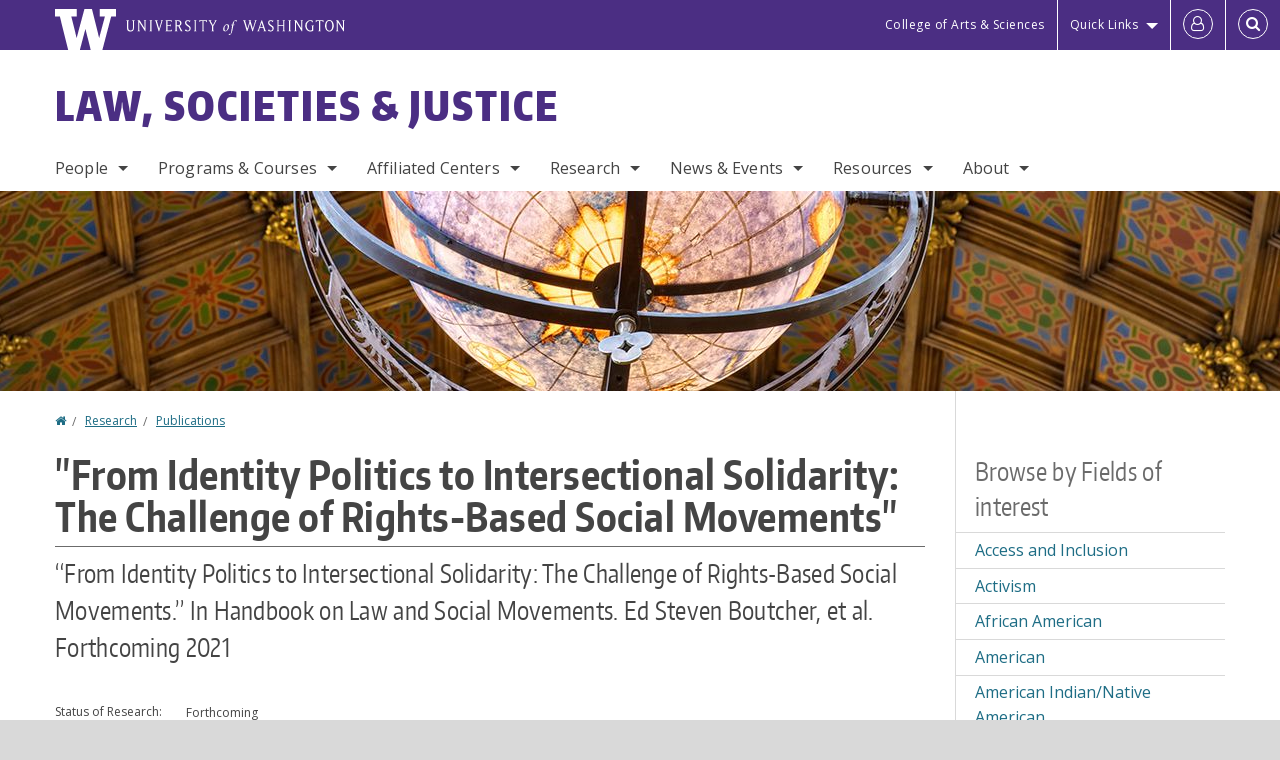

--- FILE ---
content_type: text/html; charset=UTF-8
request_url: https://lsj.washington.edu/research/publications/identity-politics-intersectional-solidarity-challenge-rights-based-social
body_size: 55537
content:
<!DOCTYPE html>
<html lang="en" dir="ltr">
  <head>
    <meta charset="utf-8" />
<script async src="https://www.googletagmanager.com/gtag/js?id=UA-25223004-25"></script>
<script>window.dataLayer = window.dataLayer || [];function gtag(){dataLayer.push(arguments)};gtag("js", new Date());gtag("set", "developer_id.dMDhkMT", true);gtag("config", "UA-25223004-25", {"groups":"default","anonymize_ip":true,"page_placeholder":"PLACEHOLDER_page_path","allow_ad_personalization_signals":false});gtag("config", "G-FQ4S8QVT62", {"groups":"default","page_placeholder":"PLACEHOLDER_page_location","allow_ad_personalization_signals":false});gtag("config", "G-SHNBKYT066", {"groups":"default","page_placeholder":"PLACEHOLDER_page_location","allow_ad_personalization_signals":false});</script>
<link rel="canonical" href="https://lsj.washington.edu/research/publications/identity-politics-intersectional-solidarity-challenge-rights-based-social" />
<meta name="Generator" content="Drupal 10 (https://www.drupal.org)" />
<meta name="MobileOptimized" content="width" />
<meta name="HandheldFriendly" content="true" />
<meta name="viewport" content="width=device-width, initial-scale=1.0" />
<meta content="ie=edge, chrome=1" http-equiv="x-ua-compatible" />
<meta http-equiv="ImageToolbar" content="false" />
<link rel="icon" href="/themes/custom/uwflorin_foundation/favicon.ico" type="image/vnd.microsoft.icon" />
<script>window.a2a_config=window.a2a_config||{};a2a_config.callbacks=[];a2a_config.overlays=[];a2a_config.templates={};a2a_config.no_3p = 1;</script>

    <title>&quot;From Identity Politics to Intersectional Solidarity: The Challenge of Rights-Based Social Movements&quot; | Law, Societies &amp; Justice | University of Washington</title>
    <link rel="stylesheet" media="all" href="/sites/lsj/files/css/css_wZNEG7uBsOqctdgeaqQCQa5wKzBWxlS4Fhs75Fkn_gQ.css?delta=0&amp;language=en&amp;theme=uwflorin_foundation&amp;include=eJwti0EOhDAIAD9EypM2VOimEcG0sOrv1xgvk5nDEHM42YX0SmnDLWBx9VH9RJZGqQFyhnZbkUfupOVNmNcM2bDSFMij3VO3T_M0puhu-FWvpPDrckx8WDbnVPkDXpkvxA" />
<link rel="stylesheet" media="all" href="/sites/lsj/files/css/css_zeX8PBLsuRkfdW4wMTir-7nYvogHNJzpvcTCF62fW_w.css?delta=1&amp;language=en&amp;theme=uwflorin_foundation&amp;include=eJwti0EOhDAIAD9EypM2VOimEcG0sOrv1xgvk5nDEHM42YX0SmnDLWBx9VH9RJZGqQFyhnZbkUfupOVNmNcM2bDSFMij3VO3T_M0puhu-FWvpPDrckx8WDbnVPkDXpkvxA" />
<link rel="stylesheet" media="print" href="/sites/lsj/files/css/css_I-5Pi6zDXsGOuZk6crxCp-xoSoGBwC3ndc3qeUmu27M.css?delta=2&amp;language=en&amp;theme=uwflorin_foundation&amp;include=eJwti0EOhDAIAD9EypM2VOimEcG0sOrv1xgvk5nDEHM42YX0SmnDLWBx9VH9RJZGqQFyhnZbkUfupOVNmNcM2bDSFMij3VO3T_M0puhu-FWvpPDrckx8WDbnVPkDXpkvxA" />
<link rel="stylesheet" media="all" href="/sites/lsj/files/css/css_i6ovieME1QFxqnuR-3USNrvfo1gcjwj8SSQPNwMMDxE.css?delta=3&amp;language=en&amp;theme=uwflorin_foundation&amp;include=eJwti0EOhDAIAD9EypM2VOimEcG0sOrv1xgvk5nDEHM42YX0SmnDLWBx9VH9RJZGqQFyhnZbkUfupOVNmNcM2bDSFMij3VO3T_M0puhu-FWvpPDrckx8WDbnVPkDXpkvxA" />

    <script src="/core/assets/vendor/modernizr/modernizr.min.js?v=3.11.7"></script>

    <script type="application/ld+json">
      {
        "@context" : "https://schema.org",
        "@type" : "WebSite",
        "name" : "Law, Societies &amp; Justice",
        "url" : "https://lsj.washington.edu/"
      }
    </script>
  </head>
  <body class="lang-en section-research header-size-medium header-align-left heading-font-encodesans body-font-opensans color-blue accent-purple lsj hide-text-formats front-no-max-width path-node node--type-research">
  <a href="#main-content" class="visually-hidden focusable skip-link">
    Skip to main content
  </a>
  
    <div class="dialog-off-canvas-main-canvas" data-off-canvas-main-canvas>
    
<div class="off-canvas-wrap" data-offcanvas>
  <div class="inner-wrap page ">
    <aside class="left-off-canvas-menu" role="complementary">
      
    </aside>

    <aside class="right-off-canvas-menu" role="complementary">
      
    </aside>

      
      <header class="l-header" role="banner" aria-label="Site header">

        <section id="uw-bar" role="complementary" aria-label="University of Washington links">
          <div class="row">
            <div class="column">
              <a href="https://www.washington.edu" class="uw-link">
              <div class="w-logo"><svg id="W_Logo" data-name="W Logo" xmlns="http://www.w3.org/2000/svg" viewBox="0 0 120.29 80.88" aria-labelledby="W_Title" role="img"><title id="W_Title">Washington</title><path d="M88.27,0V14.58H98.52L87.08,57.19,72.87,0H58.06L42.68,57.19,32.15,14.58H42.82V0H0V14.58H9.49s16.36,65.51,16.57,66.3H49L60,39.17c6.83,27.31,6.49,25.58,10.43,41.72h23c0.2-.78,17.43-66.3,17.43-66.3h9.41V0h-32Z" fill="#fff"/></svg></div>
              <div class="university-wordmark show-for-medium-up"><svg id="UW" data-name="University of Washington" xmlns="http://www.w3.org/2000/svg" viewBox="0 0 207.59 13.98" aria-labelledby="UW_Title" role="img"><title id="UW_Title">University of Washington</title><path d="M202.28,10.91V3.2l5.35,8.6h0.53V2.4L209,1.51h-2.69l0.89,0.89V8.94l-4.64-7.43h-2.13l0.87,0.89v8.52l-0.87.89h2.69Zm-8,.33c-2.06,0-2.77-2.46-2.77-4.59s0.72-4.59,2.77-4.59,2.79,2.46,2.79,4.59-0.72,4.59-2.79,4.59M190.2,6.66c0,2.62,1.48,5.37,4.12,5.37s4.13-2.76,4.13-5.37S197,1.28,194.32,1.28,190.2,4,190.2,6.66M185.55,11V2.28h2l1.1,1.1V1.51h-7.24V3.38l1.12-1.1h1.94V11l-0.8.82h2.76Zm-7.62-3.86v3.31a2.22,2.22,0,0,1-1.69.73c-2.28,0-3.44-2.3-3.44-4.52s1.45-4.52,3.44-4.52a1.57,1.57,0,0,1,1.26.49l1.13,1.12V2a4.6,4.6,0,0,0-2.39-.59,5,5,0,0,0-4.78,5.29c0,2.72,2,5.29,4.78,5.29a4.49,4.49,0,0,0,2.83-.75V7.13l0.8-.82h-2.76Zm-15.26,3.79V3.2l5.42,8.61h0.46V2.4l0.89-.89h-2.69l0.89,0.89V8.94L163,1.51h-2.13l0.87,0.89v8.52l-0.87.89h2.69Zm-7.38-9.4,0.82,0.82V11l-0.82.82h2.77L157.23,11V2.33l0.82-.82h-2.77Zm-9.14,5.13h4.33V11l-0.82.82h2.78L151.6,11V2.33l0.82-.82h-2.78l0.82,0.82V5.87h-4.33V2.33L147,1.51H144.2L145,2.33V11l-0.8.82H147L146.14,11V6.64Zm-4.64,2.3a2.28,2.28,0,0,0-1-2l-2.09-1.52a2.43,2.43,0,0,1-1.14-1.76,1.45,1.45,0,0,1,1.48-1.46,5.94,5.94,0,0,1,.66.12l0.91,1,1-1.43-2-.38a1.63,1.63,0,0,0-.49-0.05A2.59,2.59,0,0,0,136.17,4a3,3,0,0,0,1.33,2.36l2.11,1.52a1.75,1.75,0,0,1,.73,1.5,1.7,1.7,0,0,1-1.71,1.82,1.73,1.73,0,0,1-.72-0.14l-1-1.15-0.89,1.61,2,0.38a3.5,3.5,0,0,0,.61.07,3,3,0,0,0,2.86-3M130,3.8l1.41,4.26h-2.88ZM127.5,11l0.75-2.18h3.4L132.37,11l-0.8.8h2.91L133.66,11l-3.21-9.46h-0.52L126.66,11l-0.84.84h2.48Zm-10.95.8,2.36-7.45,2.29,7.45h0.52l3-9.47,0.84-.82h-2.48l0.8,0.8-2.18,7.12-2.11-7.12,0.8-.8h-2.91l0.82,0.82L118.49,3l-2,6.42-2.11-7.12,0.8-.8h-2.91l0.84,0.82L116,11.8h0.52ZM101.3,5.63L100.9,6l0,0.14h1.2c-0.19,1.31-.36,2.44-0.64,4.26-0.39,2.71-.72,3.67-1,3.9a0.53,0.53,0,0,1-.36.13,2,2,0,0,1-.64-0.22,0.34,0.34,0,0,0-.41.1,0.88,0.88,0,0,0-.25.49,0.58,0.58,0,0,0,.62.43,2.44,2.44,0,0,0,1.59-1c0.49-.61,1.16-2,1.72-5.29,0.1-.61.22-1.22,0.46-2.81L104.74,6l0.32-.38h-1.71c0.43-2.68.8-3.49,1.42-3.49a1.57,1.57,0,0,1,1.12.48,0.29,0.29,0,0,0,.41,0,0.86,0.86,0,0,0,.29-0.54,0.79,0.79,0,0,0-.87-0.61,3.22,3.22,0,0,0-2.33,1.22,6.55,6.55,0,0,0-1.15,3H101.3Zm-6.52,3.8c0-2.15,1.09-3.31,1.54-3.49a1.35,1.35,0,0,1,.48-0.12c0.72,0,1.14.55,1.14,1.67,0,1.88-1,3.59-1.57,3.8a1.43,1.43,0,0,1-.45.1c-0.81,0-1.15-.87-1.15-2m2.48-4.15a3.45,3.45,0,0,0-1.57.52,4.54,4.54,0,0,0-2.09,4,1.89,1.89,0,0,0,1.83,2.15,3.73,3.73,0,0,0,2.16-1A5.2,5.2,0,0,0,99.11,7.3a1.78,1.78,0,0,0-1.86-2m-16.8-3L83.05,7v4l-0.82.82H85L84.19,11V7l2.65-4.68,0.86-.84H85.15l0.8,0.8L83.78,6.17,81.73,2.31l0.8-.8H79.61ZM75,11V2.28h2l1.1,1.1V1.51H70.84V3.38L72,2.28h1.94V11l-0.8.82h2.76ZM65.69,1.51l0.82,0.82V11l-0.82.82h2.78L67.64,11V2.33l0.82-.82H65.69Zm-3,7.43a2.28,2.28,0,0,0-1-2L59.65,5.45a2.42,2.42,0,0,1-1.13-1.76A1.45,1.45,0,0,1,60,2.23a5.89,5.89,0,0,1,.66.12l0.91,1,1-1.43-2-.38A1.61,1.61,0,0,0,60,1.46,2.59,2.59,0,0,0,57.38,4a3,3,0,0,0,1.33,2.36l2.11,1.52a1.75,1.75,0,0,1,.73,1.5,1.7,1.7,0,0,1-1.71,1.82A1.72,1.72,0,0,1,59.13,11l-1-1.15-0.89,1.61,2,0.38a3.5,3.5,0,0,0,.61.07,3,3,0,0,0,2.86-3M49.48,2.28h1.26a2,2,0,0,1,2,2.06,1.93,1.93,0,0,1-2,1.9H49.48v-4Zm0,8.71V7H51l2.49,4.8h1.71L54.43,11l-2.3-4.22a2.7,2.7,0,0,0,1.94-2.41,3.08,3.08,0,0,0-3.33-2.84H47.54l0.8,0.82V11l-0.8.82H50.3Zm-4.62.82V9.92L43.76,11H40.63V6.71H43l0.82,0.82V5.12L43,5.94H40.63V2.28h3.12l1.1,1.1V1.51H38.7l0.8,0.82V11l-0.8.82h6.16ZM31.51,1.51H28.59l0.84,0.82,2.9,9.47h0.52l3-9.47,0.84-.82H34.19L35,2.31,32.82,9.43,30.7,2.31Zm-8,0,0.82,0.82V11l-0.82.82h2.77L25.47,11V2.33l0.82-.82H23.51Zm-9.58,9.4V3.2l5.52,8.6h0.36V2.4l0.89-.89H18L18.91,2.4V8.94L14.27,1.51H12.14L13,2.4v8.52l-0.87.89h2.69ZM2.35,9a3.07,3.07,0,0,0,3.19,3A3.21,3.21,0,0,0,8.87,9V2.4l0.87-.89H7.06L7.95,2.4V9a2.11,2.11,0,0,1-2.13,2.13A2.21,2.21,0,0,1,3.55,9V2.4l0.89-.89h-3L2.35,2.4V9Z" transform="translate(-1.46 -1.28)" fill="#fff"/></svg></div>
              </a>
            </div>
          </div>
          <div class="right-buttons">
            <a href="https://artsci.washington.edu" class="artsci-link show-for-medium-up">College of Arts &amp; Sciences</a>
                                  
        <h2 class="block-title visually-hidden" id="block-quicklinks-menu">Quick links</h2>
  <button href="#" data-dropdown="quick-links-menu-links" data-options="is_hover:true" aria-controls="quick-links-menu-links" aria-expanded="false" aria-haspopup="true" class="header-dropdown-button show-for-large-up">Quick Links</button>
        
              <ul region="quick_links" class="f-dropdown show-for-large-up" role="menu" data-dropdown-content="" aria-hidden="true" id="quick-links-menu-links">
              <li>
        <a href="/support-us" title="" tabindex="-1" data-drupal-link-system-path="node/396">Make a Gift</a>
              </li>
          <li>
        <a href="https://uw.edu/directory" title="" tabindex="-1">Directories</a>
              </li>
          <li>
        <a href="https://uw.edu/maps" title="" tabindex="-1">Maps</a>
              </li>
          <li>
        <a href="https://my.uw.edu" title="" tabindex="-1">MyUW</a>
              </li>
        </ul>
  


  
  
                                                          
        <h2 class="block-title visually-hidden" id="block-uwflorin-foundation-account-menu-menu">User account menu</h2>
      <div id="block-samlauthstatus" class="block-samlauthstatus block">
      <a href="/saml/login?destination=/research/publications/identity-politics-intersectional-solidarity-challenge-rights-based-social" title="UWNetID Login" class="samlauth-login-link" aria-label="Log in">
        <span class="fa fa-user-o fa-fw" aria-hidden="true" />
      </a>
    </div>
  
  
                                              <div class="header-button">
  <a href="#" aria-controls="search-field" aria-expanded="false" id="search-toggle">Search</a>
  <div id="search-field" role="search" aria-hidden="true">
    <section class="flexible-google-cse-search-form block-flexiblegooglecustomsearchblock block" data-drupal-selector="flexible-google-cse-search-form" id="block-flexiblegooglecustomsearchblock">

                  
        <h2  class="block-title visually-hidden"></h2>
      

      
                  <form region="search" action="/search/google/" method="get" id="flexible-google-cse-search-form" accept-charset="UTF-8">
  <div class="js-form-item form-item js-form-type-textfield form-item-key-word js-form-item-key-word">
      <label for="edit-key-word">Search</label>
        <input placeholder="" data-drupal-selector="edit-key-word" type="text" id="edit-key-word" name="key-word" value="" size="15" maxlength="128" class="form-text" />

        </div>
<input data-drupal-selector="edit-searchbutton" type="submit" id="edit-searchbutton" value="Search" class="button js-form-submit form-submit" />

</form>

        
        
    </section>
  </div>
</div>
  
                                  </div>
        </section>

        
                  <div class="l-header-region row small-collapse">
            <div class="large-12 columns">
                    <div>
        
              
  <h2 class="block-title visually-hidden" id="block-uwflorin-foundation-main-menu-menu">Main menu</h2>
  

        

  <div class="contain-to-grid">
    <nav class="top-bar" data-topbar data-options="mobile_show_parent_link:true" role="navigation" aria-label="Main menu">
      <ul class="title-area">
        <li class="name">
          <h1 id="site-name"><a href="/" title="Law, Societies &amp; Justice Home">Law, Societies &amp; Justice</a></h1>
        </li>
        <li class="toggle-topbar menu-icon">
          <a href="#"><span>Menu</span></a>
        </li>
      </ul>
      <section class="top-bar-section">
                <ul  region="header" class="menu nav-bar main-nav" id="main-menu">
                                                                        <li class="has-dropdown first">
        <a href="/people" data-drupal-link-system-path="node/577">People</a>
                                          <ul  region="header" class="menu nav-bar main-nav dropdown" id="main-menu">
                                                                          <li class="leaf first">
        <a href="/people/faculty" title="" data-drupal-link-system-path="people/faculty">Faculty</a>
              </li>
                                                        <li class="leaf">
        <a href="/people/staff" title="" data-drupal-link-system-path="people/staff">Staff</a>
              </li>
                                                        <li class="has-dropdown">
        <a href="/people/graduate-certificate-fellows" title="" data-drupal-link-system-path="people/graduate-certificate-fellows">Graduate Certificate Fellows</a>
                                          <ul  region="header" class="menu nav-bar main-nav dropdown" id="main-menu">
                                                                                        <li class="leaf first last">
        <a href="/people/graduate-certificate-alumni" title="" data-drupal-link-system-path="people/graduate-certificate-alumni">Graduate Certificate Alumni</a>
              </li>
      </ul>
  
              </li>
                                                        <li class="leaf">
        <a href="/lsj-student-engagement-council" data-drupal-link-system-path="node/443">Student Advisory Council</a>
              </li>
                                                                      <li class="has-dropdown last">
        <a href="/alumni" data-drupal-link-system-path="node/404">Alumni</a>
                                          <ul  region="header" class="menu nav-bar main-nav dropdown" id="main-menu">
                                                                                        <li class="leaf first last">
        <a href="/alumni-profiles" data-drupal-link-system-path="node/441">Alumni Profiles</a>
              </li>
      </ul>
  
              </li>
      </ul>
  
              </li>
                                                        <li class="has-dropdown">
        <a href="/programs-courses" data-drupal-link-system-path="node/394">Programs &amp; Courses</a>
                                          <ul  region="header" class="menu nav-bar main-nav dropdown" id="main-menu">
                                                                          <li class="has-dropdown first">
        <a href="/lsj-major" data-drupal-link-system-path="node/408">LSJ Major</a>
                                          <ul  region="header" class="menu nav-bar main-nav dropdown" id="main-menu">
                                                                          <li class="leaf first">
        <a href="/apply-lsj-major" data-drupal-link-system-path="node/409">Applying to LSJ Major</a>
              </li>
                                                        <li class="leaf">
        <a href="/transferring-lsj" data-drupal-link-system-path="node/410">Transferring into LSJ</a>
              </li>
                                                        <li class="leaf">
        <a href="/lsj-major-requirements" data-drupal-link-system-path="node/624">Major Requirements</a>
              </li>
                                                        <li class="leaf">
        <a href="/internship-requirement" data-drupal-link-system-path="node/412">Internship Requirement</a>
              </li>
                                                        <li class="leaf">
        <a href="/option-honors-lsj" data-drupal-link-system-path="node/413">Honors Option</a>
              </li>
                                                                      <li class="leaf last">
        <a href="/graduation" data-drupal-link-system-path="node/414">Graduation</a>
              </li>
      </ul>
  
              </li>
                                                        <li class="leaf">
        <a href="/lsj-minor" data-drupal-link-system-path="node/415">LSJ Minor</a>
              </li>
                                                        <li class="has-dropdown">
        <a href="/graduate-certificate-program-law-and-society-studies" data-drupal-link-system-path="node/422">Graduate Certificate</a>
                                          <ul  region="header" class="menu nav-bar main-nav dropdown" id="main-menu">
                                                                          <li class="leaf first">
        <a href="/graduate-certificate-program-law-and-society-studies" title="" data-drupal-link-system-path="node/422">Our Mission</a>
              </li>
                                                        <li class="leaf">
        <a href="/graduate-certificate-program-description" data-drupal-link-system-path="node/423">Program Description</a>
              </li>
                                                        <li class="leaf">
        <a href="/graduate-certificate-program-requirements-admissions" data-drupal-link-system-path="node/424">Requirements &amp; Admissions</a>
              </li>
                                                        <li class="leaf">
        <a href="/graduate-certificate-fellow-resources" data-drupal-link-system-path="node/425">Graduate Fellow Resources</a>
              </li>
                                                        <li class="leaf">
        <a href="/graduate-certificate-program-courses" data-drupal-link-system-path="node/426">Courses</a>
              </li>
                                                                      <li class="leaf last">
        <a href="/graduate-certificate-program-events" data-drupal-link-system-path="node/427">Events</a>
              </li>
      </ul>
  
              </li>
                                                        <li class="leaf">
        <a href="/experiential-learning" data-drupal-link-system-path="node/436">Experiential Learning</a>
              </li>
                                                        <li class="has-dropdown">
        <a href="/study-abroad" data-drupal-link-system-path="node/579">Study Abroad</a>
                                          <ul  region="header" class="menu nav-bar main-nav dropdown" id="main-menu">
                                                                          <li class="leaf first">
        <a href="/study-abroad/amsterdam-and-seattle-urban-social-control-comparative-perspective" data-drupal-link-system-path="node/572">Amsterdam</a>
              </li>
                                                        <li class="leaf">
        <a href="/study-abroad/us-south-africa-comparative-criminal-justice" data-drupal-link-system-path="node/573">Cape Town</a>
              </li>
                                                        <li class="leaf">
        <a href="/study-abroad/disability-aging-and-development-jamaica" data-drupal-link-system-path="node/574">Jamaica</a>
              </li>
                                                        <li class="leaf">
        <a href="/study-abroad/jsislsj-rome-human-rights-and-social-inclusion-disability-age-and-gender" data-drupal-link-system-path="node/571">Rome</a>
              </li>
                                                                      <li class="leaf last">
        <a href="/study-abroad/uk-and-netherlands-comparative-punishment" data-drupal-link-system-path="node/576">UK and the Netherlands</a>
              </li>
      </ul>
  
              </li>
                                                                      <li class="has-dropdown last">
        <a href="/courses" title="" data-drupal-link-system-path="courses">Courses</a>
                                          <ul  region="header" class="menu nav-bar main-nav dropdown" id="main-menu">
                                                                          <li class="leaf first">
        <a href="/courses" title="" data-drupal-link-system-path="courses">Current &amp; Upcoming</a>
              </li>
                                                        <li class="leaf">
        <a href="/annual-course-overview-2024-2025" title="Courses offered by other departments that count towards LSJ requirements." data-drupal-link-system-path="node/419">Course Planning</a>
              </li>
                                                                      <li class="leaf last">
        <a href="http://www.washington.edu/students/crscat/lsj.html" title="University of Washington course descriptions for LSJ courses.">Course Catalog</a>
              </li>
      </ul>
  
              </li>
      </ul>
  
              </li>
                                                        <li class="has-dropdown">
        <a href="/affiliated-centers" data-drupal-link-system-path="node/403">Affiliated Centers</a>
                                          <ul  region="header" class="menu nav-bar main-nav dropdown" id="main-menu">
                                                                          <li class="leaf first">
        <a href="http://depts.washington.edu/pcls/" title="">Bridges Center for Labor Studies</a>
              </li>
                                                                      <li class="leaf last">
        <a href="http://jsis.washington.edu/humanrights/" title="">Center for Human Rights</a>
              </li>
      </ul>
  
              </li>
                                                        <li class="has-dropdown">
        <a href="/research" data-drupal-link-system-path="node/420">Research</a>
                                          <ul  region="header" class="menu nav-bar main-nav dropdown" id="main-menu">
                                                                          <li class="leaf first">
        <a href="/research/publications" title="" data-drupal-link-system-path="taxonomy/term/40">Publications</a>
              </li>
                                                        <li class="leaf">
        <a href="/research/reports" title="" data-drupal-link-system-path="taxonomy/term/313">Reports</a>
              </li>
                                                        <li class="leaf">
        <a href="/research/honors-theses" title="" data-drupal-link-system-path="taxonomy/term/312">Honors Theses</a>
              </li>
                                                                      <li class="leaf last">
        <a href="/research/fields" title="" data-drupal-link-system-path="research/fields">Fields of Interest</a>
              </li>
      </ul>
  
              </li>
                                                        <li class="has-dropdown">
        <a href="/news" title="" data-drupal-link-system-path="news">News &amp; Events</a>
                                          <ul  region="header" class="menu nav-bar main-nav dropdown" id="main-menu">
                                                                          <li class="leaf first">
        <a href="/news/recent" title="" data-drupal-link-system-path="news/recent">Recent News</a>
              </li>
                                                        <li class="leaf">
        <a href="/2026-lsj-convocation-information" data-drupal-link-system-path="node/437">2026 LSJ Convocation</a>
              </li>
                                                        <li class="leaf">
        <a href="/newsletter" title="" data-drupal-link-system-path="newsletter">Newsletter</a>
              </li>
                                                        <li class="leaf">
        <a href="/news/archive" data-drupal-link-system-path="news/archive">News Archive</a>
              </li>
                                                        <li class="leaf">
        <a href="/calendar" data-drupal-link-system-path="calendar">Calendar</a>
              </li>
                                                                      <li class="leaf last">
        <a href="/law-societies-justice-conference-room-calendar" data-drupal-link-system-path="node/641">Conference Room Calendar</a>
              </li>
      </ul>
  
              </li>
                                                        <li class="has-dropdown">
        <a href="/resources" data-drupal-link-system-path="node/395">Resources</a>
                                          <ul  region="header" class="menu nav-bar main-nav dropdown" id="main-menu">
                                                                          <li class="leaf first">
        <a href="/advising" data-drupal-link-system-path="node/401">Advising</a>
              </li>
                                                        <li class="leaf">
        <a href="/career-planning" data-drupal-link-system-path="node/402">Career Planning</a>
              </li>
                                                        <li class="leaf">
        <a href="/scholarships-and-financial-support" title="" data-drupal-link-system-path="node/400">Scholarships &amp; Financial Support</a>
              </li>
                                                        <li class="leaf">
        <a href="/campus-and-community-health-wellness-and-support-resources" data-drupal-link-system-path="node/438">Health, Wellness &amp; Support</a>
              </li>
                                                        <li class="leaf">
        <a href="/online-education-resources-students" data-drupal-link-system-path="node/434">Online Education</a>
              </li>
                                                        <li class="leaf">
        <a href="/student-forms" data-drupal-link-system-path="node/417">Student Forms</a>
              </li>
                                                                      <li class="has-dropdown last">
        <a href="/resources-lsj-faculty-and-staff" data-drupal-link-system-path="node/430">Faculty &amp; Staff</a>
                                          <ul  region="header" class="menu nav-bar main-nav dropdown" id="main-menu">
                                                                          <li class="leaf first">
        <a href="/online-teaching-resources-faculty-instructors-and-tas" data-drupal-link-system-path="node/435">Online Teaching Resources</a>
              </li>
                                                        <li class="leaf">
        <a href="/pay-rates-hourly-ase-positions" data-drupal-link-system-path="node/433">Hourly ASE Pay Rates</a>
              </li>
                                                        <li class="leaf">
        <a href="/faculty-meeting-agendas" data-drupal-link-system-path="node/445">Faculty Meeting Agendas</a>
              </li>
                                                                      <li class="leaf last">
        <a href="https://sites.google.com/uw.edu/lsjfacultystaffresources/home" title="">Resources Site (external)</a>
              </li>
      </ul>
  
              </li>
      </ul>
  
              </li>
                                                                      <li class="has-dropdown last">
        <a href="/about" data-drupal-link-system-path="node/393">About</a>
                                          <ul  region="header" class="menu nav-bar main-nav dropdown" id="main-menu">
                                                                          <li class="leaf first">
        <a href="/about" title="" data-drupal-link-system-path="node/393">Mission &amp; Vision</a>
              </li>
                                                        <li class="leaf">
        <a href="/diversity-statement-and-committee-work" data-drupal-link-system-path="node/431">Diversity Statement</a>
              </li>
                                                        <li class="leaf">
        <a href="/lsjs-commitment-videoconferencing-climate-practice" data-drupal-link-system-path="node/432">Videoconferencing for Climate Practice</a>
              </li>
                                                        <li class="leaf">
        <a href="/history" data-drupal-link-system-path="node/407">History</a>
              </li>
                                                        <li class="leaf">
        <a href="/stay-connected" data-drupal-link-system-path="node/397">Stay Connected</a>
              </li>
                                                        <li class="leaf">
        <a href="/support-us" data-drupal-link-system-path="node/396">Support Us</a>
              </li>
                                                                      <li class="leaf last">
        <a href="/contact" data-drupal-link-system-path="node/421">Contact Us</a>
              </li>
      </ul>
  
              </li>
      </ul>
  
                  
              <ul id="secondary-menu" class="f-dropdown hide-for-large-up" role="menu" data-dropdown-content="" aria-hidden="true">
              <li>
        <a href="/support-us" title="" tabindex="-1" data-drupal-link-system-path="node/396">Make a Gift</a>
              </li>
          <li>
        <a href="https://uw.edu/directory" title="" tabindex="-1">Directories</a>
              </li>
          <li>
        <a href="https://uw.edu/maps" title="" tabindex="-1">Maps</a>
              </li>
          <li>
        <a href="https://my.uw.edu" title="" tabindex="-1">MyUW</a>
              </li>
        </ul>
  


                      </section>
    </nav>
  </div>


  
  
      </div>
  
            </div>
          </div>
        
        <!-- Configurable background image for banner -->
                  <div class="banner-image" style="background-image: url('/sites/lsj/files/lsj-internal_banner-suzzallo_library_globe_light_and_ornate_ceiling-1700x200.jpg')"></div>
        
      </header>

      <div class="row">
                              </div>

      
      
      <main id="main" class="row l-main" role="main">
        <div class="large-9 main columns">
                    <a id="main-content"></a>
                    <section>
                                <div>
        <div data-drupal-messages-fallback class="hidden"></div>
<section id="block-uwflorin-foundation-breadcrumbs" class="block-uwflorin-foundation-breadcrumbs block">
  
  
    

  
            <nav role="navigation" aria-labelledby="system-breadcrumb">
    <h2 id="system-breadcrumb" class="visually-hidden">You are here</h2>
    <ul class="breadcrumbs">
          <li>
                  <a href="/">Home</a>
              </li>
          <li>
                  <a href="/research">Research</a>
              </li>
          <li>
                  <a href="/research/publications">Publications</a>
              </li>
        </ul>
  </nav>

    
    
  </section>
<section id="block-uwflorin-foundation-page-title" class="block-uwflorin-foundation-page-title block">
  
  
    

  
          
  <h1><span class="field-wrapper">"From Identity Politics to Intersectional Solidarity: The Challenge of Rights-Based Social Movements"</span>
</h1>


    
    
  </section>
<section id="block-uwflorin-foundation-content" class="block-uwflorin-foundation-content block">
  
  
    

  
          

<article id="node-541" >

  
    

  
  
    <div class="view-mode-full">
    <div class="field-wrapper field field-node--field-citation field-name-field-citation field-type-text-long field-label-hidden">
    <div class="field-items">
          <div class="field-item">“From Identity Politics to Intersectional Solidarity: The Challenge of Rights-Based Social Movements.” In Handbook on Law and Social Movements. Ed Steven Boutcher, et al. Forthcoming 2021&nbsp;</div>
      </div>
</div>

<div  class="group-node-tags">
    <div class="field-wrapper field field-node--field-research-status field-name-field-research-status field-type-list-string field-label-inline clearfix">
      <div class="field-label">Status of Research</div>
    <div class="field-items">
          <div class="field-item">Forthcoming</div>
      </div>
</div>
<div class="field-wrapper field field-node--field-related-people field-name-field-related-people field-type-entity-reference field-label-inline clearfix">
      <div class="field-label">Related People</div>
    <div class="field-items">
          <div class="field-item"><a href="/people/michael-mccann" hreflang="und">Michael McCann</a></div>
      </div>
</div>
<div class="field-wrapper field field-node--field-research-category field-name-field-research-category field-type-entity-reference field-label-inline clearfix">
      <div class="field-label">Research Type</div>
    <div class="field-items">
          <div class="field-item"><a href="/research/publications" hreflang="en">Publications</a></div>
          <div class="field-item"><a href="/research/essays-articles-and-book-chapters" hreflang="en">Essays, Articles, and Book Chapters</a></div>
      </div>
</div>
<div class="field-wrapper field field-node--field-related-fields field-name-field-related-fields field-type-entity-reference field-label-inline clearfix">
      <div class="field-label">Related Fields</div>
    <div class="field-items">
          <div class="field-item"><a href="/fields/activism" hreflang="en">Activism</a></div>
          <div class="field-item"><a href="/fields/african-american" hreflang="en">African American</a></div>
          <div class="field-item"><a href="/fields/class" hreflang="en">Class</a></div>
          <div class="field-item"><a href="/fields/grassroots" hreflang="en">Grassroots</a></div>
          <div class="field-item"><a href="/fields/justice" hreflang="en">Justice</a></div>
          <div class="field-item"><a href="/fields/labor" hreflang="en">Labor</a></div>
          <div class="field-item"><a href="/fields/litigation" hreflang="en">Litigation</a></div>
          <div class="field-item"><a href="/fields/race-and-ethnicity" hreflang="en">Race and Ethnicity</a></div>
      </div>
</div>

  </div>
  </div>

  
  
  
</article>


    
    
  </section>
<section id="block-addtoanybuttons" class="block-addtoanybuttons block">
  
  
    

  
          <span class="a2a_kit a2a_kit_size_16 addtoany_list" data-a2a-url="https://lsj.washington.edu/research/publications/identity-politics-intersectional-solidarity-challenge-rights-based-social" data-a2a-title="&quot;From Identity Politics to Intersectional Solidarity: The Challenge of Rights-Based Social Movements&quot;"><a class="a2a_dd addtoany_share" href="https://www.addtoany.com/share#url=https%3A%2F%2Flsj.washington.edu%2Fresearch%2Fpublications%2Fidentity-politics-intersectional-solidarity-challenge-rights-based-social&amp;title=%22From%20Identity%20Politics%20to%20Intersectional%20Solidarity%3A%20The%20Challenge%20of%20Rights-Based%20Social%20Movements%22"><span class="fa fa-share-square-o" aria-hidden="true"></span> Share

              </a></span>
    
    
  </section>

      </div>
  
                      </section>
        </div>
                          <aside role="complementary" aria-label="Sidebar 2" id="sidebar-second" class="large-3 sidebar-second columns sidebar">
                  <div>
        <section class="views-element-container block-views-block-taxonomy-sidebars-fields-of-interest block" id="block-views-block-taxonomy-sidebars-fields-of-interest">
  
  
      <h2  class="block-title">Browse by Fields of interest</h2>
    

  
          <div region="sidebar_second"><div class="view-display-id-fields_of_interest view-id-taxonomy_sidebars js-view-dom-id-7de93417fc22e1ea5088aa590a7483c928ad824a3b9258bab6b0f8b338ff52ae">
  
  
  

  
  
  

  <div class="item-list">
  
  <ul>

          <li><div class="views-field views-field-name"><span class="field-content"><a href="/fields/access-and-inclusion" hreflang="en">Access and Inclusion</a></span></div></li>
          <li><div class="views-field views-field-name"><span class="field-content"><a href="/fields/activism" hreflang="en">Activism</a></span></div></li>
          <li><div class="views-field views-field-name"><span class="field-content"><a href="/fields/african-american" hreflang="en">African American</a></span></div></li>
          <li><div class="views-field views-field-name"><span class="field-content"><a href="/fields/american" hreflang="en">American</a></span></div></li>
          <li><div class="views-field views-field-name"><span class="field-content"><a href="/fields/american-indiannative-american" hreflang="en">American Indian/Native American</a></span></div></li>
          <li><div class="views-field views-field-name"><span class="field-content"><a href="/fields/anthropology" hreflang="en">Anthropology</a></span></div></li>
          <li><div class="views-field views-field-name"><span class="field-content"><a href="/fields/career-preparation" hreflang="en">Career Preparation</a></span></div></li>
          <li><div class="views-field views-field-name"><span class="field-content"><a href="/fields/children" hreflang="en">Children</a></span></div></li>
          <li><div class="views-field views-field-name"><span class="field-content"><a href="/fields/civil-rights" hreflang="en">Civil Rights</a></span></div></li>
          <li><div class="views-field views-field-name"><span class="field-content"><a href="/fields/class" hreflang="en">Class</a></span></div></li>
          <li><div class="views-field views-field-name"><span class="field-content"><a href="/fields/collaboration" hreflang="en">Collaboration</a></span></div></li>
          <li><div class="views-field views-field-name"><span class="field-content"><a href="/fields/community" hreflang="en">Community</a></span></div></li>
          <li><div class="views-field views-field-name"><span class="field-content"><a href="/fields/comparative-law" hreflang="en">Comparative Law</a></span></div></li>
          <li><div class="views-field views-field-name"><span class="field-content"><a href="/fields/crime-and-criminality" hreflang="en">Crime and Criminality</a></span></div></li>
          <li><div class="views-field views-field-name"><span class="field-content"><a href="/fields/critical-theory" hreflang="en">Critical Theory</a></span></div></li>
          <li><div class="views-field views-field-name"><span class="field-content"><a href="/fields/culture" hreflang="en">Culture</a></span></div></li>
          <li><div class="views-field views-field-name"><span class="field-content"><a href="/fields/disability" hreflang="en">Disability</a></span></div></li>
          <li><div class="views-field views-field-name"><span class="field-content"><a href="/fields/economics" hreflang="en">Economics</a></span></div></li>
          <li><div class="views-field views-field-name"><span class="field-content"><a href="/fields/education" hreflang="en">Education</a></span></div></li>
          <li><div class="views-field views-field-name"><span class="field-content"><a href="/fields/ethics" hreflang="en">Ethics</a></span></div></li>
          <li><div class="views-field views-field-name"><span class="field-content"><a href="/fields/ethnography" hreflang="en">Ethnography</a></span></div></li>
          <li><div class="views-field views-field-name"><span class="field-content"><a href="/fields/feminism-and-feminist-theory" hreflang="en">Feminism and Feminist Theory</a></span></div></li>
          <li><div class="views-field views-field-name"><span class="field-content"><a href="/fields/filmcinema" hreflang="en">Film/Cinema</a></span></div></li>
          <li><div class="views-field views-field-name"><span class="field-content"><a href="/fields/gender-women-and-sexuality-studies" hreflang="en">Gender, Women, and Sexuality Studies</a></span></div></li>
          <li><div class="views-field views-field-name"><span class="field-content"><a href="/fields/global-and-transnational-studies" hreflang="en">Global and Transnational Studies</a></span></div></li>
          <li><div class="views-field views-field-name"><span class="field-content"><a href="/fields/grassroots" hreflang="en">Grassroots</a></span></div></li>
          <li><div class="views-field views-field-name"><span class="field-content"><a href="/fields/health" hreflang="en">Health</a></span></div></li>
          <li><div class="views-field views-field-name"><span class="field-content"><a href="/fields/history" hreflang="en">History</a></span></div></li>
          <li><div class="views-field views-field-name"><span class="field-content"><a href="/fields/homelessness" hreflang="en">Homelessness</a></span></div></li>
          <li><div class="views-field views-field-name"><span class="field-content"><a href="/fields/housing" hreflang="en">Housing</a></span></div></li>
          <li><div class="views-field views-field-name"><span class="field-content"><a href="/fields/human-rights" hreflang="en">Human Rights</a></span></div></li>
          <li><div class="views-field views-field-name"><span class="field-content"><a href="/fields/immigration" hreflang="en">Immigration</a></span></div></li>
          <li><div class="views-field views-field-name"><span class="field-content"><a href="/fields/incarceration" hreflang="en">Incarceration</a></span></div></li>
          <li><div class="views-field views-field-name"><span class="field-content"><a href="/fields/international-studies" hreflang="en">International Studies</a></span></div></li>
          <li><div class="views-field views-field-name"><span class="field-content"><a href="/fields/islamic-studies" hreflang="en">Islamic Studies</a></span></div></li>
          <li><div class="views-field views-field-name"><span class="field-content"><a href="/fields/jewish-studies" hreflang="en">Jewish Studies</a></span></div></li>
          <li><div class="views-field views-field-name"><span class="field-content"><a href="/fields/justice" hreflang="en">Justice</a></span></div></li>
          <li><div class="views-field views-field-name"><span class="field-content"><a href="/fields/juvenile-justice" hreflang="en">Juvenile Justice</a></span></div></li>
          <li><div class="views-field views-field-name"><span class="field-content"><a href="/fields/labor" hreflang="en">Labor</a></span></div></li>
          <li><div class="views-field views-field-name"><span class="field-content"><a href="/fields/latinoa-studies" hreflang="en">Latino/a Studies</a></span></div></li>
          <li><div class="views-field views-field-name"><span class="field-content"><a href="/fields/law" hreflang="en">Law</a></span></div></li>
          <li><div class="views-field views-field-name"><span class="field-content"><a href="/fields/litigation" hreflang="en">Litigation</a></span></div></li>
          <li><div class="views-field views-field-name"><span class="field-content"><a href="/fields/medicine" hreflang="en">Medicine</a></span></div></li>
          <li><div class="views-field views-field-name"><span class="field-content"><a href="/fields/mental-health" hreflang="en">Mental Health</a></span></div></li>
          <li><div class="views-field views-field-name"><span class="field-content"><a href="/fields/near-eastern-studies" hreflang="en">Near Eastern Studies</a></span></div></li>
          <li><div class="views-field views-field-name"><span class="field-content"><a href="/fields/philosophy" hreflang="en">Philosophy</a></span></div></li>
          <li><div class="views-field views-field-name"><span class="field-content"><a href="/fields/political-economy" hreflang="en">Political Economy</a></span></div></li>
          <li><div class="views-field views-field-name"><span class="field-content"><a href="/fields/political-science" hreflang="en">Political Science</a></span></div></li>
          <li><div class="views-field views-field-name"><span class="field-content"><a href="/fields/politics-representation" hreflang="en">Politics of Representation</a></span></div></li>
          <li><div class="views-field views-field-name"><span class="field-content"><a href="/fields/popular-culture" hreflang="en">Popular Culture</a></span></div></li>
          <li><div class="views-field views-field-name"><span class="field-content"><a href="/fields/poverty" hreflang="en">Poverty</a></span></div></li>
          <li><div class="views-field views-field-name"><span class="field-content"><a href="/fields/public-scholarship" hreflang="en">Public Scholarship</a></span></div></li>
          <li><div class="views-field views-field-name"><span class="field-content"><a href="/fields/public-service" hreflang="en">Public Service</a></span></div></li>
          <li><div class="views-field views-field-name"><span class="field-content"><a href="/fields/punishment" hreflang="en">Punishment</a></span></div></li>
          <li><div class="views-field views-field-name"><span class="field-content"><a href="/fields/queer-studies" hreflang="en">Queer Studies</a></span></div></li>
          <li><div class="views-field views-field-name"><span class="field-content"><a href="/fields/race-and-ethnicity" hreflang="en">Race and Ethnicity</a></span></div></li>
          <li><div class="views-field views-field-name"><span class="field-content"><a href="/fields/religion" hreflang="en">Religion</a></span></div></li>
          <li><div class="views-field views-field-name"><span class="field-content"><a href="/fields/research-methods" hreflang="en">Research Methods</a></span></div></li>
          <li><div class="views-field views-field-name"><span class="field-content"><a href="/fields/science-and-technology" hreflang="en">Science and Technology</a></span></div></li>
          <li><div class="views-field views-field-name"><span class="field-content"><a href="/fields/service-learning" hreflang="en">Service Learning</a></span></div></li>
          <li><div class="views-field views-field-name"><span class="field-content"><a href="/fields/social-change" hreflang="en">Social Change</a></span></div></li>
          <li><div class="views-field views-field-name"><span class="field-content"><a href="/fields/social-justice" hreflang="en">Social Justice</a></span></div></li>
          <li><div class="views-field views-field-name"><span class="field-content"><a href="/fields/social-welfare" hreflang="en">Social Welfare</a></span></div></li>
          <li><div class="views-field views-field-name"><span class="field-content"><a href="/fields/sociology" hreflang="en">Sociology</a></span></div></li>
          <li><div class="views-field views-field-name"><span class="field-content"><a href="/fields/theorycriticism" hreflang="en">Theory/Criticism</a></span></div></li>
          <li><div class="views-field views-field-name"><span class="field-content"><a href="/fields/west-european" hreflang="en">West European</a></span></div></li>
    
  </ul>

</div>

    

  
  

  
  
</div>
</div>

    
    
  </section>

      </div>
  
          </aside>
              </main>

      <section id="footer-top" class="l-footer-top" role="complementary" aria-label="Social media links">
        <a href="/support-us" class="button support-button" id="giving-link-footer"><span class='fa fa-heart-o fa-2x'>&nbsp;</span> Support LSJ</a>
        <div class="row">
          <div class="columns large-8 xlarge-9 small-centered large-uncentered">
            <ul class="stay-connected links inline"><li><a href="https://www.facebook.com/lsjuw/"><span class="fa-container"><span class="fa fa-facebook fa-2x">&nbsp;</span></span><span class="hidden-for-small-only">Facebook</span></a></li><li><a href="https://www.instagram.com/uw_lsj/"><span class="fa-container"><span class="fa fa-instagram fa-2x">&nbsp;</span></span><span class="hidden-for-small-only">Instagram</span></a></li><li><a href="/news.xml"><span class="fa-container"><span class="fa fa-rss fa-2x">&nbsp;</span></span><span class="hidden-for-small-only">News Feed</span></a></li><li><a href="/mailing-list"><span class="fa-container"><span class="fa fa-envelope-o fa-2x">&nbsp;</span></span><span class="hidden-for-small-only">Newsletter</span></a></li></ul>
          </div>
        </div>
      </section>

      <footer id="footer" class="l-footer" role="contentinfo" aria-label="Contact and copyright">
        <div class="row">
            <div class="footer columns">
              <div class="row">
                <div class="medium-4 large-3 columns"><p>Department of Law, Societies &amp; Justice<br>
University of Washington<br>
Smith M253,<br>
Box 353565<br>
Seattle, WA 98195</p></div>
<div class="medium-4 large-3 columns"><p>Phone: (206) 543-2396<br>
Fax: (206) 685-5186<br>
<a href="mailto:lsjadv@uw.edu">lsjadv@uw.edu</a></p></div>
<div class="medium-4 large-3 columns"><p><a href="http://www.washington.edu/online/privacy">Privacy</a><br>
<a href="http://www.washington.edu/online/terms">Terms</a><br>
<a href="/sitemap">Site Map</a><br>
<a href="/alumni-update">Alumni Update</a><br>
<a href="/contact">Contact Us</a></p></div>
<div class="medium-4 large-3 columns end hide-for-print"></div>

              </div>
            </div>
          
                    <div class="copyright columns">
            &copy; 2026 <a href="http://uw.edu">University of Washington</a>. All rights reserved.
          </div>
        </div>
      </footer>
   
    <a class="exit-off-canvas"></a>

  </div>
</div>

  </div>

  
  <script type="application/json" data-drupal-selector="drupal-settings-json">{"path":{"baseUrl":"\/","pathPrefix":"","currentPath":"node\/541","currentPathIsAdmin":false,"isFront":false,"currentLanguage":"en"},"pluralDelimiter":"\u0003","suppressDeprecationErrors":true,"colorbox":{"opacity":"0.85","current":"{current} of {total}","previous":"\u00ab Prev","next":"Next \u00bb","close":"Close","maxWidth":"98%","maxHeight":"98%","fixed":true,"mobiledetect":true,"mobiledevicewidth":"480px"},"google_analytics":{"account":"UA-25223004-25","trackOutbound":true,"trackMailto":true,"trackTel":true,"trackDownload":true,"trackDownloadExtensions":"7z|aac|arc|arj|asf|asx|avi|bin|csv|doc(x|m)?|dot(x|m)?|exe|flv|gif|gz|gzip|hqx|jar|jpe?g|js|mp(2|3|4|e?g)|mov(ie)?|msi|msp|pdf|phps|png|ppt(x|m)?|pot(x|m)?|pps(x|m)?|ppam|sld(x|m)?|thmx|qtm?|ra(m|r)?|sea|sit|tar|tgz|torrent|txt|wav|wma|wmv|wpd|xls(x|m|b)?|xlt(x|m)|xlam|xml|z|zip","trackColorbox":true},"data":{"extlink":{"extTarget":false,"extTargetAppendNewWindowLabel":"(opens in a new window)","extTargetNoOverride":false,"extNofollow":false,"extTitleNoOverride":false,"extNoreferrer":true,"extFollowNoOverride":false,"extClass":"ext","extLabel":"","extImgClass":false,"extSubdomains":true,"extExclude":"","extInclude":"","extCssExclude":"#block-addtoanybuttons, .english .llc-icons, .upcoming-prods","extCssInclude":"","extCssExplicit":".main, #block-uw-castrum-dwf-content","extAlert":false,"extAlertText":"This link will take you to an external web site. We are not responsible for their content.","extHideIcons":true,"mailtoClass":"0","telClass":"0","mailtoLabel":"","telLabel":"","extUseFontAwesome":true,"extIconPlacement":"append","extPreventOrphan":false,"extFaLinkClasses":"fa fa-external-link","extFaMailtoClasses":"fa fa-envelope-o","extAdditionalLinkClasses":"","extAdditionalMailtoClasses":"","extAdditionalTelClasses":"","extFaTelClasses":"fa fa-phone","whitelistedDomains":[],"extExcludeNoreferrer":""}},"field_group":{"html_element":{"mode":"default","context":"view","settings":{"classes":"group-node-tags","show_empty_fields":false,"id":"","element":"div","show_label":false,"label_element":"h3","label_element_classes":"","attributes":"","effect":"none","speed":"fast"}}},"ajaxTrustedUrl":{"\/search\/google\/":true},"user":{"uid":0,"permissionsHash":"08e3e35c054b3c863cfd90cdbd159563051439120b726c0a4e1076c871fbc15d"}}</script>
<script src="/core/assets/vendor/jquery/jquery.min.js?v=3.7.1"></script>
<script src="/core/assets/vendor/once/once.min.js?v=1.0.1"></script>
<script src="/core/misc/drupalSettingsLoader.js?v=10.5.7"></script>
<script src="/core/misc/drupal.js?v=10.5.7"></script>
<script src="/core/misc/drupal.init.js?v=10.5.7"></script>
<script src="/modules/contrib/jquery_ui/assets/vendor/jquery.ui/ui/version-min.js?v=1.13.2"></script>
<script src="/modules/contrib/jquery_ui/assets/vendor/jquery.ui/ui/data-min.js?v=1.13.2"></script>
<script src="/modules/contrib/jquery_ui/assets/vendor/jquery.ui/ui/disable-selection-min.js?v=1.13.2"></script>
<script src="/modules/contrib/jquery_ui/assets/vendor/jquery.ui/ui/focusable-min.js?v=1.13.2"></script>
<script src="/modules/contrib/jquery_ui/assets/vendor/jquery.ui/ui/form-min.js?v=1.13.2"></script>
<script src="/modules/contrib/jquery_ui/assets/vendor/jquery.ui/ui/ie-min.js?v=1.13.2"></script>
<script src="/modules/contrib/jquery_ui/assets/vendor/jquery.ui/ui/keycode-min.js?v=1.13.2"></script>
<script src="/modules/contrib/jquery_ui/assets/vendor/jquery.ui/ui/labels-min.js?v=1.13.2"></script>
<script src="/modules/contrib/jquery_ui/assets/vendor/jquery.ui/ui/plugin-min.js?v=1.13.2"></script>
<script src="/modules/contrib/jquery_ui/assets/vendor/jquery.ui/ui/safe-active-element-min.js?v=1.13.2"></script>
<script src="/modules/contrib/jquery_ui/assets/vendor/jquery.ui/ui/safe-blur-min.js?v=1.13.2"></script>
<script src="/modules/contrib/jquery_ui/assets/vendor/jquery.ui/ui/scroll-parent-min.js?v=1.13.2"></script>
<script src="/modules/contrib/jquery_ui/assets/vendor/jquery.ui/ui/tabbable-min.js?v=1.13.2"></script>
<script src="/modules/contrib/jquery_ui/assets/vendor/jquery.ui/ui/unique-id-min.js?v=1.13.2"></script>
<script src="/modules/contrib/jquery_ui/assets/vendor/jquery.ui/ui/widget-min.js?v=1.13.2"></script>
<script src="/modules/contrib/jquery_ui/assets/vendor/jquery.ui/ui/widgets/accordion-min.js?v=1.13.2"></script>
<script src="/modules/contrib/blazy/js/dblazy.min.js?t97gz4"></script>
<script src="/modules/contrib/blazy/js/plugin/blazy.once.min.js?t97gz4"></script>
<script src="/modules/contrib/blazy/js/plugin/blazy.sanitizer.min.js?t97gz4"></script>
<script src="/modules/contrib/blazy/js/plugin/blazy.dom.min.js?t97gz4"></script>
<script src="https://static.addtoany.com/menu/page.js" defer></script>
<script src="/modules/contrib/addtoany/js/addtoany.js?v=10.5.7"></script>
<script src="/modules/contrib/colorbox/js/colorbox.js?v=10.5.7"></script>
<script src="/modules/contrib/colorbox/styles/default/colorbox_style.js?v=10.5.7"></script>
<script src="/libraries/colorbox/jquery.colorbox-min.js?v=10.5.7"></script>
<script src="/modules/custom/dwf_utils/js/open_colorbox.js?t97gz4"></script>
<script src="/modules/contrib/extlink/js/extlink.js?v=10.5.7"></script>
<script src="/modules/contrib/google_analytics/js/google_analytics.js?v=10.5.7"></script>
<script src="/themes/contrib/zurb_foundation/js/foundation.min.js?v=10.5.7"></script>
<script src="/themes/custom/uwflorin_foundation/js/app.min.js?t97gz4"></script>
<script src="//www.washington.edu/static/alert.js"></script>
<script src="/themes/contrib/zurb_foundation/js/top_bar_active.js?v=10.5.7"></script>

  </body>
</html>
